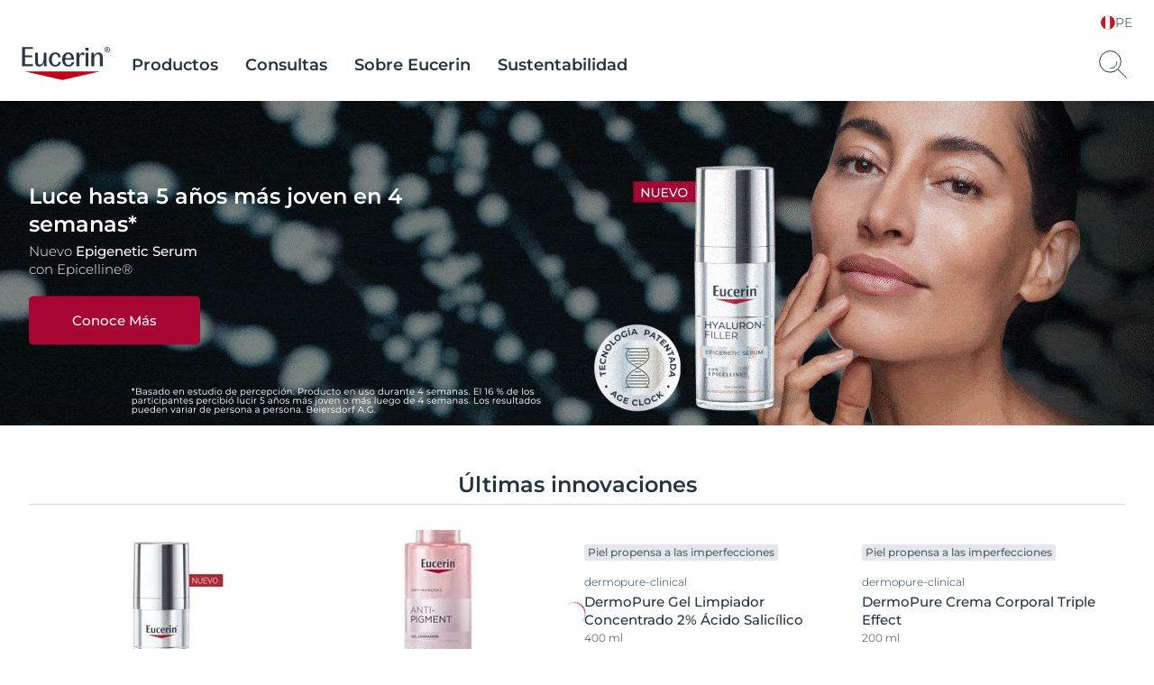

--- FILE ---
content_type: application/javascript
request_url: https://www.eucerin.pe/dist/Eucerin/modules/Slider.70f423e3.js
body_size: 2131
content:
(window.webpackJsonp=window.webpackJsonp||[]).push([[84],{148:function(t,e,r){"use strict";r.r(e);var i=r(277),n=r(0),o=r(256),s=function(){function t(t){var e=this;this.element=t,this.productItems=this.element.querySelectorAll(".teaser"),this.productItem=this.element.querySelector(".teaser"),this.isSampleSlider=this.element.classList.contains("product-samples"),this.productItem&&(this.teaserSliderParent=this.productItem.parentElement),this.productItemsLength=this.productItems.length,(this.element.closest(".ingredient-slider")||this.element.closest(".media-slider"))&&!Eucerin.isMobile||this.isSampleSlider&&this.productItemsLength<3||(this.initSlider(),document.addEventListener("Eucerin:deviceChanged",function(){e.slider.destroy(),e.initSlider()}),this.preventBrowserDragAndDrop())}return t.setup=function(e){void 0===e&&(e='[data-module="Slider"]'),Array.from(document.querySelectorAll(e)).filter(function(t){return!t.dataset.moduleInitialized}).forEach(function(e){new t(e),e.dataset.moduleInitialized="true"})},t.prototype.initSlider=function(){var t={container:this.element.querySelector(".teaser-list"),loop:!1,mouseDrag:!0,preventScrollOnTouch:"auto",speed:400,lazyload:!0,lazyloadSelector:"img"};if(this.options=Object(n.h)(this.element,Object.assign(this.getDefaultOptions(),this.options)),this.options.container=this.element.querySelector(".teaser-list"),Eucerin.isMobile&&1==this.productItemsLength)return!1;if(this.slider=Object(i.a)(Eucerin.isMobile&&this.element.hasAttribute("data-options")||!Eucerin.isMobile?this.options:t),!this.element.closest(".gallery-slider")&&this.addTouchHandlersOnSlider("Homepage Teaser Previous","Homepage Teaser Next"),this.isSampleSlider){var e=Array.from(this.element.querySelectorAll(".sample-teaser")),r=this.element.querySelector(".sample-teaser:last-of-type.active")?e.indexOf(this.element.querySelector(".sample-teaser.active").previousElementSibling):e.indexOf(this.element.querySelector(".sample-teaser.active"));this.slider.goTo(r),this.addSliderArrows()}},t.prototype.preventClickOnDrag=function(){var t=this,e=!1,r=function(){e=!0},i=function(n){e?(n.preventDefault(),t.sliderTeaserImpression()):document.dispatchEvent(new CustomEvent("eucerin-tracking:slider:click",{detail:{target:n.target}})),t.element.removeEventListener("mouseup",i),t.slider.events.off("dragMove",r),e=!1};return this.slider.events.on("dragMove",r),this.element.addEventListener("mouseup",i),this},t.prototype.preventBrowserDragAndDrop=function(){var t=this;return this.element.addEventListener("mousedown",function(e){var r=e.target.closest(".tns-item:not(.tns-item--clickable)");t.preventClickOnDrag(),r&&e.preventDefault()}),this},t.prototype.addTouchHandlersOnSlider=function(t,e,r){var i=this;this.slider.events.on("touchEnd",function(t){i.swipeDirection(i.slider,r)}),this.slider.events.on("dragEnd",function(t){i.swipeDirection(i.slider,r)}),this.slider.events.on("transitionStart",function(t){i.transitionEnd()})},t.prototype.transitionEnd=function(){this.element.querySelector(".sample-teaser-list")&&this.sampleNavLogic()},t.prototype.sampleNavLogic=function(){this.element.querySelector(".sample-teaser:last-of-type").classList.contains("tns-slide-active")&&this.element.querySelector("[data-controls='next']").setAttribute("disabled","")},t.prototype.swipeDirection=function(t,e){var r=(t=t.getInfo()).indexCached,i=t.index;this.sliderTeaserImpression(),i!==r&&(i>r?this.swipeDirectionPrevious("Swipe Next",e):Object(o.e)("Swipe Previous",e))},t.prototype.swipeDirectionPrevious=function(t,e){Object(o.e)(t,e)},t.prototype.addSliderArrows=function(){this.element.querySelectorAll(".tns-controls button").forEach(function(t){t.innerHTML+='<svg width="11" height="20" viewBox="0 0 11 20" fill="none" xmlns="http://www.w3.org/2000/svg">\n<path d="M0.63623 1.27271L9.3635 9.99998L0.63623 18.7272" />\n</svg>\n'})},t.prototype.sliderTeaserImpression=function(){var t=Array.from(document.querySelectorAll(".teaser.tns-slide-active:not(.product-show)")),e=[],r=[];t.length>0&&(t.forEach(function(t,i){var n={},o={};n.id=t.getAttribute("product-sku")?t.getAttribute("product-sku"):t.getAttribute("data-product-item-id"),n.name=t.getAttribute("product-name")?t.getAttribute("product-name"):"null",n.list="Products",n.brand="Eucerin",n.category=t.getAttribute("product-category")?t.getAttribute("product-category"):"null",n.variant=t.getAttribute("product-variant")?t.getAttribute("product-variant"):"null",n.position=Array.from(t.parentElement.querySelectorAll(".teaser[data-product-item-id]")).indexOf(t)+1;var s=t.querySelector("[product-price]"),a=parseFloat(s&&s.getAttribute("product-price"));n.price=a,e.push(n),t.classList.add("product-show"),o.item_id=n.id,o.item_name=n.name,o.affiliation=t.getAttribute("product-affiliation")?t.getAttribute("product-affiliation"):null,o.coupon=t.querySelector("[product-coupon]")?t.querySelector("[product-coupon]").getAttribute("product-coupon"):null,o.discount=t.getAttribute("product-discount")?t.getAttribute("product-discount"):null,o.index=t.closest("[data-id]")?t.closest("[data-id]").querySelectorAll(".product-show").length:null,o.item_brand="Eucerin",o.item_category=n.category,o.item_category2=t.getAttribute("product-category-2")?t.getAttribute("product-category-2"):null,o.item_category3=t.getAttribute("product-category-3")?t.getAttribute("product-category-3"):null,o.item_category4=t.getAttribute("product-category-4")?t.getAttribute("product-category-4"):null,o.item_category5=t.getAttribute("product-category-5")?t.getAttribute("product-category-5"):null,o.item_list_id=t.closest("[data-id]")?t.closest("[data-id]").getAttribute("data-id"):null,o.item_list_name=t.closest("[product-list]")?t.closest("[product-list]").getAttribute("product-list"):null,o.item_variant=t.getAttribute("product-variant")?t.getAttribute("product-variant"):null,o.price=a,o.quantity=1,r.push(o)}),window.dataLayer.push({event:"impressions",ecommerce:{currencyCode:"EUR",impressions:e}}),window.dataLayer.push({event:"view_item_list",ecommerce:{item_list_id:this.element.closest("[product-list]").getAttribute("data-id"),item_list_name:this.element.closest("[product-list]").getAttribute("product-list"),items:r},_clear:!0}))},t.prototype.getDefaultOptions=function(){return{container:this.element.querySelector(".teaser-list"),loop:!1,mouseDrag:!0,swipeAngle:!1,speed:400,lazyload:!0,lazyloadSelector:"img",preventScrollOnTouch:"auto",responsive:{640:{items:3,edgePadding:10},900:{items:4,edgePadding:0}}}},t}();e.default=s,new s.setup},256:function(t,e,r){"use strict";r.d(e,"d",function(){return s}),r.d(e,"a",function(){return a}),r.d(e,"b",function(){return u}),r.d(e,"c",function(){return c}),r.d(e,"e",function(){return l});var i="addToCart",n="removeFromCart";function o(t,e,r,o){var s=t.querySelector("[product-price]"),a=parseFloat(s&&s.getAttribute("product-price")),u=t.getAttribute("product-category"),c={actionField:{list:u},products:[{id:t.getAttribute("product-sku"),name:t.getAttribute("product-name"),brand:"Eucerin",category:u,variant:t.getAttribute("product-variant"),price:a,quantity:r}],type:o},l={event:e,ecommerce:{currencyCode:t.getAttribute("product-currency")}};e===i?l.ecommerce.add=c:e===n&&(l.ecommerce.remove=c),window.dataLayer.push(l)}function s(t){var e=t,r=e.getAttribute("data-value-name"),i=e.closest("[data-filter-name]").getAttribute("data-filter-name");window.dataLayer&&window.dataLayer.push({event:"ga_event",eventCategory:"Filter",eventAction:i,eventLabel:r,eventNonInteraction:!1})}function a(t,e){void 0===e&&(e=1),o(t,i,e,t.closest(".teaser")?"Teaser":"Button")}function u(t,e,r){o(t,r-e===Math.abs(r-e)?i:n,Math.abs(r-e),"Dropdown")}function c(t,e){o(t,n,e,"Button")}function l(t,e){void 0===e&&(e=""),window.dataLayer.push({event:"ga_event",eventCategory:"Teaser",eventAction:t,eventLabel:e.length>0?e:void 0,eventNonInteraction:!1})}}}]);
//# sourceMappingURL=/dist/Eucerin/./modules/Slider.70f423e3.js.6bc36866.map